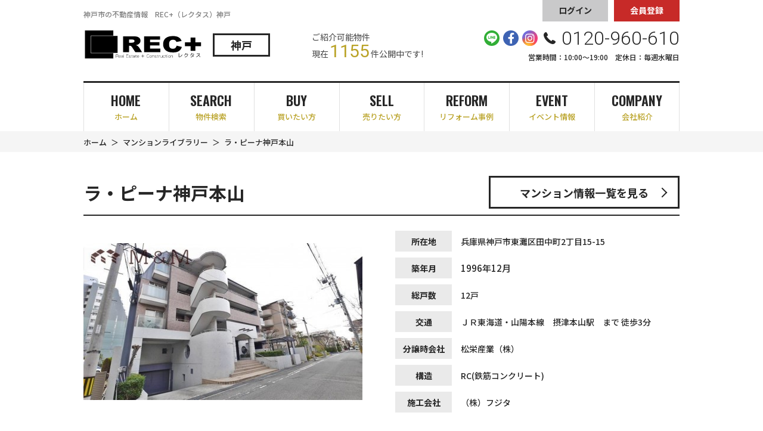

--- FILE ---
content_type: text/html; charset=UTF-8
request_url: https://kobe.rectas-believe.com/mansion/detail?no=1794
body_size: 7732
content:
<!DOCTYPE html>
<html lang="ja">
<head>
  <!-- ver.2.0.0 -->
  <meta charset="UTF-8">
  <meta http-equiv="X-UA-Compatible" content="IE=edge">
  <title>ラ・ピーナ神戸本山神戸市東灘区田中町2丁目15-15｜マンション詳細｜神戸市中央区の不動産情報なら、REC+（レクタス）神戸</title>
<meta name="description" content="REC+（レクタス）神戸神戸市中央区のマンション詳細ページ" />

<meta name="viewport" content="width=device-width, initial-scale=1.0">
<meta name="format-detection" content="telephone=no,address=no,email=no">
<meta name="csrf-token" content="82m9R4wdZVi4L0sQrByLbONZHtUuoL7wfpHzzqhf">

<meta property="og:title" content="ラ・ピーナ神戸本山神戸市東灘区田中町2丁目15-15｜マンション詳細｜神戸市中央区の不動産情報なら、REC+（レクタス）神戸">
<meta property="og:description" content="REC+（レクタス）神戸神戸市中央区のマンション詳細ページ">
<meta property="og:type" content="website">
<meta property="og:url" content="https://kobe.rectas-believe.com/mansion/detail?no=1794">
<meta property="og:image" content="https://new.bukken1.com/image/manshons/144/19782/width/height/FLfsxpApdDdeqYsssHqhuYmPle8nCE3q.jpg">
<meta property="og:site_name" content="REC+（レクタス）神戸">
<meta name="twitter:card" content="summary">
<meta name="twitter:title" content="ラ・ピーナ神戸本山神戸市東灘区田中町2丁目15-15｜マンション詳細｜神戸市中央区の不動産情報なら、REC+（レクタス）神戸">
<meta name="twitter:description" content="REC+（レクタス）神戸神戸市中央区のマンション詳細ページ">
<meta name="twitter:image" content="https://new.bukken1.com/image/manshons/144/19782/width/height/FLfsxpApdDdeqYsssHqhuYmPle8nCE3q.jpg">

<script src="https://kobe.rectas-believe.com/res/js/vendor.bundle.js?20200730150125"></script>
<script src="//code.jquery.com/jquery-migrate-3.0.1.min.js"></script>
<script src="https://kobe.rectas-believe.com/res/js/app.bundle.js?20200730150125"></script>
<script src="https://kobe.rectas-believe.com/packages/phery.min.js?20200730150125"></script>
<script src="https://kobe.rectas-believe.com/packages/spin.min.js?20200730150125"></script>
<script src="https://kobe.rectas-believe.com/packages/jquery.history.js?20200730150125"></script>
<script src="https://kobe.rectas-believe.com/packages/common.js?20230522140756"></script>
<script src="https://kobe.rectas-believe.com/res/js/dynamic.bundle.js?20200730150125"></script>
<script src="https://www.promisejs.org/polyfills/promise-7.0.4.min.js"></script>
<script src="https://cdn.jsdelivr.net/npm/sweetalert2@9"></script>

<link href="https://fonts.googleapis.com/css2?family=Noto+Sans+JP:wght@300;400;500;700;900&family=Roboto:wght@300;400;700&family=Montserrat:wght@600&family=Oswald:wght@200..700&display=swap" rel="stylesheet">
<link rel="stylesheet" href="https://use.fontawesome.com/releases/v5.13.0/css/all.css">

<link rel="shortcut icon" href="https://kobe.rectas-believe.com/favicon.ico" type="image/x-icon">
<link rel="apple-touch-icon" href="https://kobe.rectas-believe.com/apple-touch-icon.png" sizes="180x180">
<link rel="stylesheet" href="https://kobe.rectas-believe.com/res/css/style.css?20251225112012">

<script>
  $.ajaxSetup({
    headers: {
      'X-CSRF-TOKEN': $('meta[name="csrf-token"]').attr('content')
    }
  });
  $(function () {
        $(document).on("click", '.js-menu', function() {
      $(this).toggleClass("active");
      $(".js-menuBox").slideToggle("normal");
    });
  });
</script>
  <link rel="stylesheet" href="https://kobe.rectas-believe.com/res/css/mansion.css?20250120134841" type="text/css" media="all"/>
  <link rel="stylesheet" type="text/css" href="https://cdnjs.cloudflare.com/ajax/libs/slick-carousel/1.8.1/slick.css"/>
  <link rel="stylesheet" type="text/css" href="https://cdnjs.cloudflare.com/ajax/libs/slick-carousel/1.8.1/slick-theme.css"/>
  <!-- Google Tag Manager -->
<script>(function(w,d,s,l,i){w[l]=w[l]||[];w[l].push({'gtm.start':
new Date().getTime(),event:'gtm.js'});var f=d.getElementsByTagName(s)[0],
j=d.createElement(s),dl=l!='dataLayer'?'&l='+l:'';j.async=true;j.src=
'https://www.googletagmanager.com/gtm.js?id='+i+dl;f.parentNode.insertBefore(j,f);
})(window,document,'script','dataLayer','GTM-5XF88JG');</script>
<!-- End Google Tag Manager -->
</head>

<body id="top" class="page-mansion page-mansion__detail">
<!-- Google Tag Manager (noscript) -->
<noscript><iframe src="https://www.googletagmanager.com/ns.html?id=GTM-5XF88JG"
height="0" width="0" style="display:none;visibility:hidden"></iframe></noscript>
<!-- End Google Tag Manager (noscript) -->
<div class="p-wrapper">
<header id="header" class="l-header p-header">
  <div class="p-header__top">
    <div class="l-wrap inner">
      <p class="description">神戸市の不動産情報　REC+（レクタス）神戸</p>
    </div>
  </div>
  <!--/.p-header__top-->
  <div class="l-header__inner p-header__main l-wrap">
    <div>
      <h1 class="logo">
        <a href="https://kobe.rectas-believe.com"><img src="https://kobe.rectas-believe.com/res/img/logo.svg" alt="REC+（レクタス）神戸"></a>
        <span class="office">神戸</span>
        <span class="description">神戸市の不動産情報　REC+（レクタス）神戸</span>
      </h1>
    </div>
    <div class="estateCount u-d-n-sp">
      <span class="estateCount__text">ご紹介可能物件<br>現在<span class="estateCount__total">1155</span>件公開中です!</span>
    </div>
    <div id="headerBtn" style="margin-left: auto">
              <ul class="headBtn u-d-n-sp">
  <li class="headBtn__btn btn-search"><a href="https://kobe.rectas-believe.com/estate/search" class="btn c-button01 c-button01--nobullet c-button01--s c-button01--main"><i class="if if-icon_search"></i>物件を探す</a></li>
      <li class="headBtn__btn"><a href="https://kobe.rectas-believe.com/member/login" class="btn c-button01 c-button01--nobullet c-button01--s c-button01--login"><i class="fas fa-sign-in-alt"></i>ログイン</a></li>
    <li class="headBtn__btn"><a href="https://kobe.rectas-believe.com/regist" class="btn c-button01 c-button01--nobullet c-button01--s c-button01--regist"><i class="if if-icon_member"></i>会員登録</a></li>
  </ul>
<ul class="headBtn u-d-n-pc">
  <li class="headBtn__btn"><a href="https://kobe.rectas-believe.com/estate/search" class="btn c-button01 c-button01--nobullet search"><i class="if if-icon_search"></i>物件検索</a></li>
      <li class="headBtn__btn"><a href="https://kobe.rectas-believe.com/regist" class="btn c-button01 c-button01--nobullet regist"><i class="if if-icon_member"></i>会員登録</a></li>
    <li class="headBtn__btn"><a href="https://kobe.rectas-believe.com/member/login" class="btn c-button01 c-button01--nobullet login"><i class="fas fa-sign-in-alt"></i>ログイン</a></li>
    <li class="headBtn__btn u-d-n-pc">
    <button class="btn menuBtn js-menu" type="button">
      <span class="bars"></span>
      <span class="bars"></span>
      <span class="bars"></span>
      <span class="inner">MENU</span>
    </button>
  </li>
</ul>
          </div>
    <div class="contact u-d-n-sp">
      <p class="contact__tel">
        <span class="sns u-d-n-sp">
          <a class="c-buttonSns c-buttonSns--line c-buttonSns--m" href="https://lin.ee/xOquhDF" target="_blank" rel="noopener"><img src="https://kobe.rectas-believe.com/res/img/icon_line.svg" alt=""></a>
          <a class="c-buttonSns c-buttonSns--fb c-buttonSns--m" href="https://www.facebook.com/%E6%A0%AA%E5%BC%8F%E4%BC%9A%E7%A4%BE%E3%83%93%E3%83%AA%E3%83%BC%E3%83%96-690469914311855/" target="_blank" rel="noopener"><i class="fab fa-facebook-f"></i></a>
          <a class="c-buttonSns c-buttonSns--insta c-buttonSns--m" href="https://www.instagram.com/rec_kobe?igsh=MW1lN2tmeG0yb2RwZA%3D%3D&utm_source=qr" target="_blank" rel="noopener"><i class="fab fa-instagram"></i></a>
        </span>
                              <i class="if if-icon_tel icon"></i>0120-960-610
                        </p>

              <p class="contact__info">営業時間：10:00〜19:00　定休日：毎週水曜日</p>
          </div>
    <!--/.contact-->
  </div>
  <!--/.l-header__inner-->
  <div class="l-gNavi js-menuBox">
    <ul class="p-gNavi u-d-n-sp">
      <li id="gnavi-home" class="p-gNavi__item"><a class="listItem" href="https://kobe.rectas-believe.com"><span class="en">HOME</span><span class="ja">ホーム</span></a></li>
      <li id="gnavi-estate" class="p-gNavi__item"><a class="listItem" href="https://kobe.rectas-believe.com/estate/search"><span class="en">SEARCH</span><span class="ja">物件検索</span></a></li>
      <li id="gnavi-buy" class="p-gNavi__item"><a class="listItem" href="https://kobe.rectas-believe.com/buy"><span class="en">BUY</span><span class="ja">買いたい方</span></a></li>
      <li id="gnavi-sell" class="p-gNavi__item"><a class="listItem" href="https://kobe.rectas-believe.com/sell"><span class="en">SELL</span><span class="ja">売りたい方</span></a></li>
      <li id="gnavi-reform" class="p-gNavi__item"><a class="listItem" href="https://kobe.rectas-believe.com/work"><span class="en">REFORM</span><span class="ja">リフォーム事例</span></a></li>
      <li id="gnavi-event" class="p-gNavi__item"><a class="listItem" href="https://kobe.rectas-believe.com/event"><span class="en">EVENT</span><span class="ja">イベント情報</span></a></li>
      <li id="gnavi-company" class="p-gNavi__item">
        <a href="https://kobe.rectas-believe.com/company" class="listItem"><span class="en">COMPANY</span><span class="ja">会社紹介</span></a>
        <ul class="u-d-n-sp">
          <li><a href="https://kobe.rectas-believe.com/company"><i class="fa fa-caret-right"></i> 会社概要</a></li>
          <li><a href="https://kobe.rectas-believe.com/company/message"><i class="fa fa-caret-right"></i> 代表あいさつ</a></li>
          <li><a href="https://kobe.rectas-believe.com/company/staff"><i class="fa fa-caret-right"></i> スタッフ紹介</a></li>
        </ul>
      </li>
    </ul>
    <ul class="p-gNavi u-d-n-pc">
      <li class="p-gNavi__item"><a href="https://kobe.rectas-believe.com" class="listItem">ホーム</a></li>
      <li class="p-gNavi__item"><a href="https://kobe.rectas-believe.com/estate/search" class="listItem">物件検索</a></li>
      <li class="p-gNavi__item"><a href="https://kobe.rectas-believe.com/buy" class="listItem">買いたい方</a></li>
      <li class="p-gNavi__item"><a href="https://kobe.rectas-believe.com/sell" class="listItem">売りたい方</a></li>
      <li class="p-gNavi__item"><a href="https://kobe.rectas-believe.com/work" class="listItem">リフォーム事例</a></li>
      <li class="p-gNavi__item"><a href="https://kobe.rectas-believe.com/event" class="listItem">イベント情報</a></li>
      <li class="p-gNavi__item"><a href="https://kobe.rectas-believe.com/voice" class="listItem">お客様の声</a></li>
      <li class="p-gNavi__item"><a href="https://kobe.rectas-believe.com/company" class="listItem">会社紹介</a></li>
      <li class="p-gNavi__item"><a href="https://kobe.rectas-believe.com/other/privacy" class="listItem">プライバシーポリシー</a></li>
      <li class="p-gNavi__item"><a href="https://kobe.rectas-believe.com/other/sitemap" class="listItem">サイトマップ</a></li>
    </ul>
  </div>
  <div class="estateCount u-d-n-pc">
    <div class="estateCount__text"><span class="estateCount__total">1155 件</span>ただいま公開</div>
    <div class="estateCount__update">2026.01.20更新</div>
  </div>
</header>

<div class="p-breadcrumb">
  <ol id="pan" class="p-breadcrumb__inner l-wrap">
    <li class="p-breadcrumb__item">
      <a href="https://kobe.rectas-believe.com">ホーム</a>
    </li>
          <li class="p-breadcrumb__item">
        <a href='https://kobe.rectas-believe.com/mansion/list?restore'>マンションライブラリー</a>
      </li>
          <li class="p-breadcrumb__item">
        ラ・ピーナ神戸本山
      </li>
      </ol>
</div>
<div class="l-container l-container--under detail">
  <main id="main" class="l-main">

    <div class="l-wrap">
      <h2 class="detail__ttl c-heading03">
        ラ・ピーナ神戸本山
        <a href="https://kobe.rectas-believe.com/mansion/list?restore" class="btn c-button01 c-button01--m c-button01--main--w">マンション情報一覧を見る</a>
      </h2>

      <section class="detail__head">
        <div class="detail__image">
                      <img src="https://new.bukken1.com/image/manshons/144/19782/468/352/FLfsxpApdDdeqYsssHqhuYmPle8nCE3q.jpg" title="ラ・ピーナ神戸本山" alt="ラ・ピーナ神戸本山中古マンション">
                  </div>

        <div class="detail__caption">
          <div class="detail__caption__item">
            <span class="detail__caption__item__label">所在地</span>
            <span class="detail__caption__item__content">兵庫県神戸市東灘区田中町2丁目15-15</span>
          </div>
          <div class="detail__caption__item">
            <span class="detail__caption__item__label">築年月</span>
            <span class="detail__caption__content">1996年12月</span>
          </div>
          <div class="detail__caption__item">
            <span class="detail__caption__item__label">総戸数</span>
            <span class="detail__caption__item__content">12戸</span>
          </div>
          <div class="detail__caption__item">
            <span class="detail__caption__item__label">交通</span>
                                          <span class="detail__caption__item__content">ＪＲ東海道・山陽本線　摂津本山駅　まで 徒歩3分</span>
                                    </div>
          <div class="detail__caption__item">
            <span class="detail__caption__item__label">分譲時会社</span>
            <span class="detail__caption__item__content">松栄産業（株）</span>
          </div>
          <div class="detail__caption__item">
            <span class="detail__caption__item__label">構造</span>
            <span class="detail__caption__item__content">RC(鉄筋コンクリート)</span>
          </div>
          <div class="detail__caption__item">
            <span class="detail__caption__item__label">施工会社</span>
            <span class="detail__caption__item__content">（株）フジタ</span>
          </div>
        </div>
      </section>

      <section class="detail__block">
        <p class="detail__block__note">
          ※上記情報は分譲当時のパンフレット掲載内容などを記載していますので、現況と異なる場合があります。<br>
          ※分譲時会社は社名変更（合併、分割含む）後の会社名が掲載している場合があります。<br>
          ※建物竣工時に撮影した竣工写真を掲載している場合があります。その場合、現況と異なる可能性があります。
        </p>
      </section>

      <section class="detail__bukken__list">
        <div class="detail__bukken__list__title">
          <div class="detail__bukken__list__title__item">
            <h3 class="detail__bukken__list__title__content">売り出し中物件<span class="detail__bukken__list__title__content__num">0</span>件</h3>
          </div>
          <div class="detail__bukken__list__title__item">選択した物件について</div>
          <div class="detail__bukken__list__title__item">
            <a name="go_inquiry" class="btn c-button01 c-button01--accent c-button01--l">問い合わせる<span>(最大10件)</span></a>
          </div>
        </div>
        <div id="mansion_bukken_list" class="detail__bukken__list__block"></div>
        <div id="search_loading" style="padding-top: 30px; position: relative; height:90px; text-align: center;"></div>
      </section>

      <section class="detail__desc">
        <h3 class="detail__desc__title"></h3>
        <p class="detail__desc__content">
          ●周辺環境、マンションの魅力<br />
ラ・ピーナ神戸本山は1996年12月に竣工されました。<br />
地下1階地上4階建て、総戸数12戸の小規模マンションです。<br />
マンションはオートロックシステムによって守られています。<br />
<br />
2024年に大規模修繕工事が完了しており、2024年1月には全戸インターホン・モニターの交換がされております。長く住みたい方も安心です。<br />
<br />
3路線の利用が可能で、摂津本山駅の駅前エリアとなっております。<br />
生活至便な立地かつ、閑静な住宅街です。
        </p>
      </section>

      <section class="detail__block">
        <h3 id="map-title" class="c-heading04">地図情報</h3>
        <h3 id="streetView-title" class="c-heading04" style="display: none">地図情報</h3>
        <div class="detail__map__inner">
          <div id="streetView-canvas" class="canvas" style="display: none"></div>
          <div id="map-canvas" class="canvas"></div>
        </div>
      </section>

      <section class="back-btn-bottom">
        <a href="https://kobe.rectas-believe.com/mansion/list?restore" class="btn back-btn-bottom c-button01 c-button01--m c-button01--main--w u-mb-80">マンション情報一覧を見る</a>
      </section>
    </div>
  </main>
</div>
<div class="detail__toiawase__block u-bgc-dot-light-2">
  <div class="l-wrap">
    <section class="">
      <h3 class="c-heading04">このマンションに関するお問い合わせ</h3>
      <div class="detail__toiawase__info">
        <div class="detail__toiawase__left">
          <div class="detail__toiawase__left__l">
            <div class="detail__toiawase__left__l__t">このマンションを買いたい方</div>
            <a href="https://kobe.rectas-believe.com/mansion/inquiry?no=1794&amp;type=2" class="btn c-button01 c-button01--main c-button01--m">この物件が出たら教えて</a>
            <span class="detail__toiawase__left__l__bt">新たにこのマンションが売りに出されたらお知らせします。</span>
          </div>
          <div class="detail__toiawase__left__r">
            <div class="detail__toiawase__left__l__t">このマンションを売りたい方</div>
            <a href="https://kobe.rectas-believe.com/mansion/inquiry?no=1794&amp;type=3" class="btn c-button01 c-button01--accent c-button01--m">不動産無料査定</a>
            <span class="detail__toiawase__left__l__bt">カンタン入力で不動産のプロが査定価格をお知らせします。</span>
          </div>
        </div>
        <div class="detail__toiawase__right">
          <div class="detail__toiawase__right__logo">
            <a href="/"><img src="https://kobe.rectas-believe.com/res/img/logo.svg" alt="REC+（レクタス）神戸"></a>
            <div class="office">神戸</div>
          </div>
                                    <a class="tel" href="tel:0120-960-610">
                <i class="if if-icon_tel"></i>0120-960-610
              </a>
                                            <p class="detail__toiawase__right__worktime">
              営業時間：10:00〜19:00　定休日：毎週水曜日
            </p>
                    <a href="https://kobe.rectas-believe.com/company" class="c-button01 c-button01--main c-button01--m c-button01--main--w">店舗情報を見る</a>
        </div>
      </div>
    </section>
  </div>
</div>
<div class="p-information">
  <a href="#top" class="p-information__more js-smoothScroll"><i class="fas fa-chevron-up"></i></a>
</div>
<footer class="l-footer p-footer">
  <ul class="p-footer__navi">
    <li class="listItem"><a href="https://kobe.rectas-believe.com/company">会社概要</a></li>
    <li class="listItem"><a href="https://kobe.rectas-believe.com/buy">買いたい方</a></li>
    <li class="listItem"><a href="https://kobe.rectas-believe.com/sell">売りたい方</a></li>
    <li class="listItem"><a href="https://kobe.rectas-believe.com/event">イベント情報</a></li>
    <li class="listItem"><a href="https://kobe.rectas-believe.com/other/sitemap">サイトマップ</a></li>
    <li class="listItem"><a href="https://kobe.rectas-believe.com/other/privacy">プライバシーポリシー</a></li>
  </ul>
  <p class="p-footer__copy">&copy; 2020 株式会社ビリーブ.</p>
</footer>
<div class="detail__bottom__toiawase u-bgc-dot-light-2">
  <div class="l-wrap">
    <section class="detail__bottom__toiawase__block">
      <div class="detail__bottom__toiawase__l">
        このマンションに関するお問い合わせ
      </div>
      <div class="detail__bottom__toiawase__r">
        <a href="https://kobe.rectas-believe.com/mansion/inquiry?no=1794&amp;type=2" class="btn c-button01 c-button01--main c-button01--m">この物件が出たら教えて</a>
        <a href="https://kobe.rectas-believe.com/mansion/inquiry?no=1794&amp;type=3" class="btn c-button01 c-button01--accent c-button01--m">不動産無料査定</a>
      </div>
    </section>
  </div>
</div>
<div class="mansion_keeper hidden hide" hidden>
  <input type="hidden" name="m_url" id="m_url" value="https://kobe.rectas-believe.com/mansion/detail?no=1794">
  <input type="hidden" name="m_code" id="m_code" value="1794">
  <input type="hidden" name="m_img" id="m_img" value="
    https://new.bukken1.com/image/manshons/144/19782/468/352/FLfsxpApdDdeqYsssHqhuYmPle8nCE3q.jpg"
>

  <input type="hidden" name="m_name" id="m_name" value="ラ・ピーナ神戸本山">
  <input type="hidden" name="m_label" id="m_label" value="中古マンション">
  <input type="hidden" name="m_traffic" id="m_traffic" value="ＪＲ東海道・山陽本線　摂津本山駅　まで 徒歩3分">
  <input type="hidden" name="m_address" id="m_address" value="兵庫県神戸市東灘区田中町2丁目15-15">
</div>
</div>
<script src="https://kobe.rectas-believe.com/packages/mansion.js?20201001100845"></script>
<script>
  $(function () {
    var url = window.location.search;
    phery.remote('ajax_mansion_bukken', {'mansion_no': 1794 }, {'href': 'https://kobe.rectas-believe.com/mansion/ajax_gateway' + url, 'data-loading':'#search_loading' });

    $( '[name=go_inquiry]' ).click( function() {
      var code = $( this ).data( 'code' );
      var params = [];
      var checks = $( '[name="bukken_select[]"]:checked' );
      if( code ) {
        window.location.href = "https://kobe.rectas-believe.com/contact/bukken?no[]=" + code;
      } else if( checks.size() ) {
        checks.each( function() {
          params.push( 'no[]=' + $( this ).val() );
        } );
        window.location.href = "https://kobe.rectas-believe.com/contact/bukken?" + params.join( '&' );
      } else {
        alert( 'お問い合せしたい物件にチェックを入れてください' );
      }
      return false;
    });


    if (typeof mansionHistory === 'function') {
      mansionHistory();
      if (typeof update_mansion_history === 'function') {
        var mansion = {
          code : $('#m_code').val(),
          url : $('#m_url').val(),
          img: $('#m_img').val(),
          name: $('#m_name').val(),
          label: $('#m_label').val(),
          traffic: $('#m_traffic').val(),
          address: $('#m_address').val(),
          addedAt: Date.now()
        };
        update_mansion_history(mansion);
      }
    }
  });

  function initMap() {
    var geocoder = new google.maps.Geocoder();
    geocoder.geocode(
      {
        'address': '神戸市東灘区田中町',
        'region': 'jp'
      },
      function (results, status) {
        if (status == google.maps.GeocoderStatus.OK) {
          var map_tag = document.getElementById('map-canvas');
          var map_location = new google.maps.LatLng(results[0].geometry.location.lat(), results[0].geometry.location.lng());
          var map_options =
            {
              zoom: 14,//縮尺
              center: map_location,
              disableDefaultUI: false,
              mapTypeId: google.maps.MapTypeId.ROADMAP,
              scaleControl: true
            };
          //マップを表示する
          var map = new google.maps.Map(map_tag, map_options);
          var latlng, marker;
                      latlng = new google.maps.LatLng(34.725445, 135.274994);
            marker = new google.maps.Marker({
            position: latlng,
            map: map
          });
          map.panTo(latlng);
          
                      var sv = new google.maps.StreetViewService();
            sv.getPanoramaByLocation(latlng, 50, function (results, status) {
              if (status === google.maps.StreetViewStatus.OK) {
                var heading = google.maps.geometry.spherical.computeHeading(results.location.latLng, latlng);
                var panorama_options = {
                  position: results.location.latLng,
                  pov: {heading: heading, pitch: 0},
                };
                var panorama_tag = document.getElementById('streetView-canvas');
                var panorama = new google.maps.StreetViewPanorama(panorama_tag, panorama_options);
                map.setStreetView(panorama);
                if (marker !== undefined) {
                  marker.setMap(null);
                }
                document.getElementById('streetView-title').style.display = "block";
                document.getElementById('map-title').style.display = "none";
                document.getElementById('streetView-canvas').style.display = "block";
              }
            });
                  }
      }
    );
  }
</script>
<script src="//maps.googleapis.com/maps/api/js?key=AIzaSyD9BAaBNLfVXbzDyDGd20DYrY67HT-ck1s&callback=initMap"></script>
</body>
</html>


--- FILE ---
content_type: application/javascript
request_url: https://kobe.rectas-believe.com/packages/mansion.js?20201001100845
body_size: 941
content:
function mansionHistory () {
  var historyName = 'recent_visited_mansion_list';
  var storage = window.localStorage;
  get_local_storage_form = function () {
    var temp = storage.getItem(historyName);
    if (temp) {
      // nullじゃなければ
      temp = JSON.parse(temp);
    }
    return temp;
  };

  set_local_storage_form_value = function (key, val) {
    var local_storage = get_local_storage_form() || {};
    if (val) {
      var mansion_arrr = Object.values(local_storage);
      if (mansion_arrr !== undefined && mansion_arrr != null && mansion_arrr.length > 0){
        var contained_key = '';
        $.each(mansion_arrr,function(i, v){
          if (v.code === val.code) {
            contained_key = v.addedAt;
            return contained_key;
          }
        });
        if (contained_key !== ''){
          delete local_storage[contained_key];
          local_storage[key] = val;
        }else{
          if (mansion_arrr.length >= 4){
            delete local_storage[mansion_arrr[0].addedAt];
            local_storage[key] = val;
          }else{
            local_storage[key] = val;
          }
        }
      }else{
        local_storage[key] = val;
      }
    } else {
      delete local_storage[key];
    }
    storage.setItem(historyName, JSON.stringify(local_storage));
  };

  get_local_storage_form_value = function (key) {
    var ret = null, tmp = get_local_storage_form();
    if (tmp) {
      ret = tmp[key];
    }
    return ret;
  };

  update_mansion_history = function(mansion){
    set_local_storage_form_value(mansion.addedAt, mansion);
  };

  render_history_html = function(){
    var mansions = get_local_storage_form() || {};
    var mansion_arrr = Object.values(mansions);
    if (mansion_arrr !== undefined && mansion_arrr != null && mansion_arrr.length > 0){
      $('.mansion__history').show();
      $.each(mansion_arrr,function(index,val){
        var html = '<li class="mansion__item c-card01">' +
          '<a href="' + val.url+ '" class="c-card01__link">' +
          '<div class="c-card01__pic">' +
          '<img src="' + val.img + '" title="" alt="">' +
          '</div>' +
          '<div class="c-card01__detail">' +
          '<div class="c-card01__top">' +
          '<span class="iconType c-seal01 c-seal01--l">' + val.label + '</span>' +
          '</div>' +
          '<div class="c-card01__center">' +
          '<p class="c-card01__add">' + val.address + '</p>' +
          '</div>' +
          '<div class="c-card01__bottom">' +
          '<p class="traffic__content">' + val.traffic + '</p>' +
          '</div>' +
          '</div>' +
          '</a>' +
          '</li>';
        $('#mansion__history__list').append(html);
        if (index > 3) return 0;
      });
    }
  };
}


--- FILE ---
content_type: image/svg+xml
request_url: https://kobe.rectas-believe.com/res/img/logo.svg
body_size: 3792
content:
<svg id="レイヤー_1" xmlns="http://www.w3.org/2000/svg" viewBox="0 0 1417.3 385.5"><style>.st0{fill:none;stroke:#fff;stroke-width:6.6682;stroke-miterlimit:10}.st1{fill:#fff}</style><path d="M415.1 348.4c0 1-.4 1.5-1.2 1.5-.8 0-1.2-.6-1.3-1.7-.8-10.5-4.6-15.7-11.5-15.7h-13.4v16c0 1-.4 1.4-1.2 1.4-.9 0-1.3-.5-1.3-1.4v-35.7c0-1.1.5-1.6 1.5-1.6h18.5c2.7 0 5 .9 6.8 2.8 1.8 1.8 2.7 4.1 2.7 6.9 0 2.6-.9 5-2.7 7.1-1.7 2.1-3.6 3.2-5.5 3.3 2.7.8 4.9 3.3 6.6 7.3 1.4 3.3 2 6.6 2 9.8m-2.9-27.5c0-2.3-.7-4.1-2-5.3-1.3-1.2-3.1-1.9-5.4-1.9h-16.3c-.5 0-.7.2-.7.7V330h13.4c2.8 0 5.3-.7 7.4-2.2 2.4-1.6 3.6-3.9 3.6-6.9m31.2 13.9c0 1.1-.5 1.7-1.6 1.7h-19.1c.1 2.9.9 5.4 2.5 7.5 1.7 2.3 3.9 3.5 6.7 3.5 3.7 0 6.4-1.9 8.1-5.6.3-.7.8-1 1.4-1 .8 0 1.2.4 1.2 1.2 0 .2-.1.6-.3 1-2.4 4.6-5.8 6.9-10.3 6.9-3.5 0-6.4-1.5-8.6-4.4-2-2.7-3-5.9-3-9.6 0-3.5 1-6.5 2.9-9.1 2.2-2.9 5.1-4.3 8.8-4.3 3.6 0 6.4 1.2 8.5 3.7 1.8 2.3 2.8 5.1 2.8 8.5m-2.6-1.2c0-2.1-.8-4-2.3-5.7-1.7-1.8-3.9-2.8-6.6-2.8-2.4 0-4.5.9-6.1 2.7-1.6 1.6-2.5 3.7-2.9 6.2h17.6c.2 0 .3-.2.3-.4m30.6 15.2c0 .8-.4 1.2-1.2 1.2-.9 0-1.3-.4-1.3-1.2v-3.9c-3.4 3.3-7.3 4.9-11.7 4.9-2.3 0-4.3-.6-5.8-1.9-1.5-1.2-2.2-2.9-2.2-5.1 0-3.2 1.4-5.7 4.2-7.5 2.5-1.6 5.7-2.3 9.7-2.3h5.8c0-5.3-2.6-7.9-7.8-7.9-1.8 0-3.5.4-4.9 1.1-1.4.7-2.5 1.6-3.1 2.8-.4.7-.9 1.1-1.4 1.1-.8 0-1.2-.4-1.2-1.3 0-.4.4-1 1.2-2 2.2-2.7 5.4-4.1 9.4-4.1 3.2 0 5.7.9 7.5 2.6 1.8 1.7 2.7 4.1 2.7 7.1v16.4zm-2.5-7.8v-5.4h-4.6c-8.4 0-12.5 2.4-12.5 7.3 0 1.5.5 2.6 1.7 3.4 1 .7 2.2 1 3.8 1 4.5 0 8.4-2.1 11.6-6.3m13 7.8c0 .8-.4 1.2-1.2 1.2-.9 0-1.3-.4-1.3-1.3v-37.1c0-.9.4-1.3 1.3-1.3.8 0 1.2.4 1.2 1.3v37.2zm52.9-36.3c0 .8-.5 1.2-1.6 1.2h-19.7c-.5 0-.7.2-.7.7v14.4h17.9c1 0 1.5.4 1.5 1.2 0 .9-.5 1.3-1.5 1.3h-17.9v14.5c0 .5.2.7.7.7h19.8c.9 0 1.4.4 1.4 1.3 0 .8-.5 1.2-1.5 1.2h-21.3c-1.1 0-1.6-.5-1.6-1.5v-34.8c0-1.1.5-1.6 1.5-1.6h21.7c.9.1 1.3.5 1.3 1.4m27.5 30.3c0 2.5-1.2 4.4-3.7 5.7-1.9 1-4.2 1.5-7 1.5-2.3 0-4.7-.6-7-1.7-2.8-1.4-4.3-3.1-4.3-5.2 0-.3.1-.6.4-.8.2-.3.5-.4.8-.4.6 0 1 .3 1.3 1 .6 1.5 1.8 2.7 3.6 3.5 1.5.7 3.2 1.1 5.2 1.1s3.7-.3 5.2-1c2-.8 3-2 3-3.7 0-2.1-3.1-4.1-9.2-5.9-3-.9-4.9-1.6-6-2.1-2.3-1.2-3.5-2.8-3.5-4.7 0-2.4 1-4.3 3.1-5.6 1.9-1.2 4.4-1.9 7.4-1.9 2.3 0 4.3.5 6.1 1.4 1.9 1 3.3 2.5 3.9 4.4v.3c0 .3-.1.6-.4.9-.3.2-.6.3-.8.3-.6 0-1-.3-1.2-.8-.4-1.3-1.4-2.3-3-3-1.4-.6-2.9-1-4.5-1-1.9 0-3.6.3-5 1-1.9.9-2.9 2.2-2.9 4 0 1.5 2.6 3.1 7.7 4.6 3.3 1 5.6 1.9 6.9 2.6 2.6 1.4 3.9 3.3 3.9 5.5m21 5.1c0 .9-.4 1.3-1.2 1.3h-4.5c-2.8 0-4.2-1.4-4.2-4.3V326H569c-.9 0-1.3-.4-1.3-1.2 0-.9.4-1.3 1.3-1.3h4.4v-6.1c0-.9.4-1.3 1.2-1.3.9 0 1.3.4 1.3 1.3v6.1h5.9c.9 0 1.3.4 1.3 1.3 0 .8-.4 1.2-1.3 1.2h-5.9v19c0 1.1.5 1.7 1.4 1.7h4.7c.9-.1 1.3.3 1.3 1.2m27.7.9c0 .8-.4 1.2-1.2 1.2-.9 0-1.3-.4-1.3-1.2v-3.9c-3.4 3.3-7.3 4.9-11.7 4.9-2.3 0-4.3-.6-5.8-1.9-1.5-1.2-2.2-2.9-2.2-5.1 0-3.2 1.4-5.7 4.2-7.5 2.5-1.6 5.7-2.3 9.7-2.3h5.8c0-5.3-2.6-7.9-7.8-7.9-1.8 0-3.5.4-4.9 1.1-1.4.7-2.5 1.6-3.1 2.8-.4.7-.9 1.1-1.4 1.1-.8 0-1.2-.4-1.2-1.3 0-.4.4-1 1.2-2 2.2-2.7 5.4-4.1 9.4-4.1 3.2 0 5.7.9 7.5 2.6 1.8 1.7 2.7 4.1 2.7 7.1v16.4zm-2.5-7.8v-5.4h-4.6c-8.4 0-12.5 2.4-12.5 7.3 0 1.5.5 2.6 1.7 3.4 1 .7 2.2 1 3.8 1 4.6 0 8.5-2.1 11.6-6.3m23.8 6.9c0 .9-.4 1.3-1.2 1.3h-4.5c-2.8 0-4.2-1.4-4.2-4.3V326H618c-.9 0-1.3-.4-1.3-1.2 0-.9.4-1.3 1.3-1.3h4.4v-6.1c0-.9.4-1.3 1.2-1.3.9 0 1.3.4 1.3 1.3v6.1h5.9c.9 0 1.3.4 1.3 1.3 0 .8-.4 1.2-1.3 1.2h-5.9v19c0 1.1.5 1.7 1.4 1.7h4.7c.8-.1 1.3.3 1.3 1.2m28.7-13.1c0 1.1-.5 1.7-1.6 1.7h-19.1c.1 2.9.9 5.4 2.5 7.5 1.7 2.3 3.9 3.5 6.7 3.5 3.7 0 6.4-1.9 8.1-5.6.3-.7.8-1 1.4-1 .8 0 1.2.4 1.2 1.2 0 .2-.1.6-.3 1-2.4 4.6-5.8 6.9-10.3 6.9-3.5 0-6.4-1.5-8.6-4.4-2-2.7-3-5.9-3-9.6 0-3.5 1-6.5 2.9-9.1 2.2-2.9 5.1-4.3 8.8-4.3 3.6 0 6.4 1.2 8.5 3.7 1.8 2.3 2.8 5.1 2.8 8.5m-2.6-1.2c0-2.1-.8-4-2.3-5.7-1.7-1.8-3.9-2.8-6.6-2.8-2.4 0-4.5.9-6.1 2.7-1.6 1.6-2.5 3.7-2.9 6.2h17.6c.2 0 .3-.2.3-.4m65.1-2.8c0 .8-.4 1.2-1.3 1.2h-15.5v14.9c0 .9-.4 1.3-1.2 1.3-.9 0-1.3-.5-1.3-1.5V332h-15.4c-1 0-1.4-.4-1.4-1.2 0-.9.5-1.3 1.4-1.3h15.4v-15c0-.9.4-1.3 1.3-1.3.8 0 1.2.4 1.2 1.3v15h15.6c.8 0 1.2.4 1.2 1.3M766 350c-10.5 0-15.7-6.3-15.7-18.8 0-5.8 1.4-10.6 4.2-14.5 3.1-4.3 7.5-6.4 13-6.4 3.5 0 6.5.9 9 2.8s3.9 4.2 4.4 7.1c.1.9-.3 1.3-1.2 1.3-.5 0-.9-.4-1.2-1.3-.8-2.4-2.3-4.3-4.4-5.6-1.9-1.2-4.1-1.8-6.6-1.8-4.9 0-8.6 1.9-11.3 5.8-2.3 3.4-3.5 7.6-3.5 12.6 0 10.9 4.4 16.3 13.2 16.3 2.7 0 5.2-.8 7.7-2.5 2.5-1.6 4.1-3.6 4.8-6 .2-.8.7-1.2 1.4-1.2.8 0 1.2.4 1.2 1.2 0 2.7-1.8 5.3-5.5 7.6-3.2 2.3-6.4 3.4-9.5 3.4m46.9-13.8c0 3.9-1.2 7.2-3.6 9.9-2.4 2.6-5.6 3.9-9.5 3.9-3.9 0-7.2-1.3-9.7-3.9-2.5-2.6-3.7-5.9-3.7-9.8 0-3.9 1.3-7.2 3.8-9.8 2.5-2.6 5.7-3.9 9.6-3.9 3.9 0 7.1 1.3 9.5 3.9 2.4 2.5 3.6 5.8 3.6 9.7m-2.5 0c0-3.2-1-5.8-2.9-7.9-2-2.1-4.5-3.2-7.7-3.2s-5.9 1.1-7.9 3.2-3 4.8-3 7.9c0 3.2 1 5.8 3 8s4.6 3.3 7.9 3.3c3.2 0 5.8-1.1 7.8-3.4 1.9-2.1 2.8-4.7 2.8-7.9m31 12.4c0 .9-.4 1.4-1.2 1.4-.9 0-1.3-.5-1.3-1.4v-16.1c0-2.1-.8-3.9-2.4-5.3-1.5-1.4-3.4-2.1-5.5-2.1-2.3 0-4.4.8-6.3 2.3-2.6 2.2-3.9 3.8-3.9 4.7v16.6c0 .9-.4 1.3-1.3 1.3-.8 0-1.2-.4-1.2-1.3v-24.9c0-.9.4-1.3 1.3-1.3.8 0 1.2.4 1.2 1.3v3.6c3.3-3.3 6.7-5 10.2-5 2.9 0 5.3 1 7.4 2.9 2 1.9 3 4.3 3 7.1v16.2zm27.5-5.8c0 2.5-1.2 4.4-3.7 5.7-1.9 1-4.2 1.5-7 1.5-2.3 0-4.7-.6-7-1.7-2.8-1.4-4.3-3.1-4.3-5.2 0-.3.1-.6.4-.8.2-.3.5-.4.8-.4.6 0 1 .3 1.3 1 .6 1.5 1.8 2.7 3.6 3.5 1.5.7 3.2 1.1 5.2 1.1s3.7-.3 5.2-1c2-.8 3-2 3-3.7 0-2.1-3.1-4.1-9.2-5.9-3-.9-4.9-1.6-6-2.1-2.3-1.2-3.5-2.8-3.5-4.7 0-2.4 1-4.3 3.1-5.6 1.9-1.2 4.4-1.9 7.4-1.9 2.3 0 4.3.5 6.1 1.4 1.9 1 3.3 2.5 3.9 4.4v.3c0 .3-.1.6-.4.9-.3.2-.6.3-.8.3-.6 0-1-.3-1.2-.8-.4-1.3-1.4-2.3-3-3-1.4-.6-2.9-1-4.5-1-1.9 0-3.6.3-5 1-1.9.9-2.9 2.2-2.9 4 0 1.5 2.6 3.1 7.7 4.6 3.3 1 5.6 1.9 6.9 2.6 2.6 1.4 3.9 3.3 3.9 5.5m21 5.1c0 .9-.4 1.3-1.2 1.3h-4.5c-2.8 0-4.2-1.4-4.2-4.3V326h-4.4c-.9 0-1.3-.4-1.3-1.2 0-.9.4-1.3 1.3-1.3h4.4v-6.1c0-.9.4-1.3 1.2-1.3.9 0 1.3.4 1.3 1.3v6.1h5.9c.9 0 1.3.4 1.3 1.3 0 .8-.4 1.2-1.3 1.2h-5.9v19c0 1.1.5 1.7 1.4 1.7h4.7c.9-.1 1.3.3 1.3 1.2m20.2-23.3c0 .9-.4 1.3-1.2 1.3-2.2 0-4.3 1-6.2 3-1.7 1.7-2.9 3.8-3.7 6.2v13.5c0 .9-.4 1.3-1.3 1.3-.8 0-1.2-.4-1.2-1.3v-24.8c0-.9.4-1.3 1.2-1.3.8 0 1.3.4 1.3 1.3v5.7c2.7-4.1 5.9-6.2 9.8-6.2.9.1 1.3.5 1.3 1.3m28.7 24.1c0 .9-.4 1.3-1.2 1.3-.8 0-1.3-.4-1.3-1.3v-3.8c-3.1 3.4-6.6 5.1-10.4 5.1-3.4 0-6-1.1-8-3.2-1.8-2-2.7-4.6-2.7-7.7v-15.3c0-.8.4-1.2 1.2-1.2.9 0 1.3.4 1.3 1.2V339c0 2.6.7 4.7 2.1 6.2 1.4 1.5 3.4 2.3 6 2.3 2 0 4.1-.7 6.1-2.1 2-1.4 3.5-3.1 4.3-5v-16.5c0-.9.4-1.3 1.3-1.3.8 0 1.2.4 1.2 1.3v24.8zm28.6-7.4c0 .3-.1.7-.3 1.3-.8 2.1-2.1 3.9-4.1 5.3-2 1.4-4.1 2.1-6.4 2.1-3.6 0-6.5-1.4-8.7-4.3-2.1-2.7-3.2-5.8-3.2-9.5 0-3.6 1-6.7 3.1-9.3 2.2-2.9 5.2-4.3 8.8-4.3 3 0 5.6.9 7.7 2.7 1.9 1.6 2.9 3.1 2.9 4.5 0 1-.4 1.5-1.1 1.5-.7 0-1.1-.5-1.4-1.4-.3-.9-1.2-1.9-2.6-3-1.7-1.2-3.5-1.9-5.4-1.9-2.9 0-5.2 1.2-7 3.6-1.6 2.1-2.4 4.7-2.4 7.6 0 2.9.8 5.5 2.4 7.6 1.8 2.4 4.1 3.6 6.9 3.6 2 0 3.8-.7 5.5-2.1 1.6-1.3 2.5-2.8 2.8-4.3.1-.7.5-1 1.3-1s1.2.4 1.2 1.3m21.3 6.6c0 .9-.4 1.3-1.2 1.3H983c-2.8 0-4.2-1.4-4.2-4.3V326h-4.4c-.9 0-1.3-.4-1.3-1.2 0-.9.4-1.3 1.3-1.3h4.4v-6.1c0-.9.4-1.3 1.2-1.3.9 0 1.3.4 1.3 1.3v6.1h5.9c.9 0 1.3.4 1.3 1.3 0 .8-.4 1.2-1.3 1.2h-5.9v19c0 1.1.5 1.7 1.4 1.7h4.7c.8-.1 1.3.3 1.3 1.2m11.6-35.6c0 .6-.2 1-.6 1.4-.4.4-.9.6-1.4.6-.5 0-1-.2-1.4-.6-.4-.4-.6-.9-.6-1.4 0-.5.2-1 .6-1.4.4-.4.9-.6 1.4-.6.5 0 1 .2 1.4.6.4.4.6.9.6 1.4m-.7 36.4c0 .9-.4 1.3-1.3 1.3-.8 0-1.2-.4-1.2-1.3v-24.9c0-.9.4-1.3 1.2-1.3.9 0 1.3.4 1.3 1.3v24.9zm34.7-12.5c0 3.9-1.2 7.2-3.6 9.9-2.4 2.6-5.6 3.9-9.5 3.9-3.9 0-7.2-1.3-9.6-3.9-2.5-2.6-3.7-5.9-3.7-9.8 0-3.9 1.3-7.2 3.8-9.8 2.5-2.6 5.7-3.9 9.6-3.9 3.9 0 7.1 1.3 9.5 3.9 2.3 2.5 3.5 5.8 3.5 9.7m-2.5 0c0-3.2-1-5.8-2.9-7.9-2-2.1-4.5-3.2-7.7-3.2s-5.9 1.1-7.9 3.2-3 4.8-3 7.9c0 3.2 1 5.8 3 8s4.6 3.3 7.9 3.3c3.2 0 5.8-1.1 7.8-3.4 1.9-2.1 2.8-4.7 2.8-7.9m30.9 12.4c0 .9-.4 1.4-1.2 1.4-.9 0-1.3-.5-1.3-1.4v-16.1c0-2.1-.8-3.9-2.4-5.3-1.5-1.4-3.4-2.1-5.5-2.1-2.3 0-4.4.8-6.3 2.3-2.6 2.2-3.9 3.8-3.9 4.7v16.6c0 .9-.4 1.3-1.3 1.3-.8 0-1.2-.4-1.2-1.3v-24.9c0-.9.4-1.3 1.3-1.3.8 0 1.2.4 1.2 1.3v3.6c3.3-3.3 6.7-5 10.2-5 2.9 0 5.3 1 7.4 2.9 2 1.9 3 4.3 3 7.1v16.2zm-591.5-64.7V93h118c21.9 0 38.6 1.6 50.2 4.7 11.6 3.1 20.9 8.9 28 17.4 7.1 8.5 10.6 18.8 10.6 30.9 0 10.6-2.7 19.7-8.1 27.4-5.4 7.7-12.9 13.9-22.4 18.7-6 3-14.3 5.6-24.9 7.6 8.4 2.3 14.6 4.7 18.4 7 2.6 1.6 6.4 4.9 11.3 10s8.2 9.1 9.9 11.9l34.3 55.3h-80l-37.8-58.3c-4.8-7.6-9.1-12.5-12.8-14.7-5.1-2.9-10.9-4.4-17.4-4.4h-6.2V284h-71.1zm71.1-113.5h29.9c3.2 0 9.5-.9 18.8-2.6 4.7-.8 8.5-2.8 11.5-6s4.5-6.9 4.5-11.1c0-6.2-2.3-10.9-7-14.2-4.7-3.3-13.5-4.9-26.4-4.9h-31.1v38.8zM721.6 93h189.7v40.8H792.6v30.3h110.2v39H792.6v37.6h122.2V284H721.6zM1108 205.8l62 15.6c-4.2 14.5-10.7 26.6-19.7 36.3-9 9.7-20.1 17.1-33.4 22-13.3 4.9-30.2 7.4-50.7 7.4-24.9 0-45.2-3-61-9-15.8-6-29.4-16.6-40.9-31.8s-17.2-34.6-17.2-58.3c0-31.6 10.1-55.9 30.2-72.8 20.2-17 48.7-25.4 85.6-25.4 28.9 0 51.5 4.9 68.1 14.6 16.5 9.7 28.8 24.7 36.8 44.8l-62.5 11.6c-2.2-5.8-4.5-10.1-6.9-12.8-4-4.5-8.8-8-14.5-10.4-5.7-2.4-12.1-3.6-19.2-3.6-16 0-28.3 5.4-36.9 16.1-6.5 8-9.7 20.5-9.7 37.6 0 21.2 3.9 35.7 11.6 43.5 7.7 7.8 18.5 11.8 32.5 11.8 13.5 0 23.8-3.2 30.7-9.5 7-6.4 12-15.6 15.1-27.7m97.9-40.8h67.3v-56.4h56.8V165h67.7v47.4H1330v56.1h-56.8v-56.1h-67.3zM14.4 19.1h344.2v344.2H14.4z"/><path class="st0" d="M14.4 19.1h344.2v344.2H14.4z"/><path d="M89 86.3h318.5v209.1H89z"/><path class="st1" d="M409.4 297.2H87.1V84.4h322.3v212.8zm-318.5-3.8h314.7V88.2H90.9v205.2z"/><path d="M1137 336.8c0 2.1.1 2.9 1.6 2.9 4.6 0 23.6-6.5 32.2-24.6.9-1.9 1.1-2.5 2.5-2.5 1.3 0 2.3.9 2.3 2 0 2-5.3 11.4-12.8 18-5.9 5-17.3 11.7-25.2 11.7-5.2 0-5.3-3.7-5.3-5.8V301c0-1.8 0-4 2.3-4s2.3 2.2 2.3 4v35.8zm101.4-30.5c1.9 0 4.7.2 4.7 4.4 0 5.2-4 20.4-19.3 28.9-9.2 5.1-16.6 5.6-16.9 5.6-2.2 0-2.4-1.7-2.4-2.3 0-2 1.7-2.2 2.6-2.3 21.4-2.5 31.4-20.3 31.4-28.6 0-1.4-.8-1.6-2.5-1.6h-21.1c-6.2 9.4-14.3 14.1-15.8 14.1-1 0-2.2-.7-2.2-2.2 0-1.1.7-1.7 1.9-2.3 5.1-2.9 13.9-10.5 16.4-21.6.5-2 .8-3.4 2.6-3.4 1.3 0 2.5 1 2.5 2.3 0 2.3-1.8 6.4-2.9 8.9h21zm48.4 1.9c-6.4 11-14.9 15.4-16.2 15.4-1.2 0-2.3-.8-2.3-2.3 0-1.4.9-1.9 2-2.5 1.6-.8 12.8-6.6 16.1-21.9.3-1.3.7-3.1 2.6-3.1 1.4 0 2.3 1.1 2.3 2.2 0 .5-.5 3.9-2.3 7.9h20.2c3.5 0 5.1 1.7 5.1 4.5 0 1.9-1.4 10.8-9.8 21.3 2.2 2.3 4.6 4.8 4.6 6.4 0 1-.7 2.3-2.3 2.3-.8 0-1.3-.4-1.7-.8-1.1-1.2-2.6-3.3-3.8-4.5-10.3 10.1-23.5 13.4-24.4 13.4-1.3 0-2.3-1-2.3-2.4 0-1.6 1.1-2 2.3-2.3 11.7-3.2 18.1-8.5 21.5-11.8-3-3-5.1-4.9-10.3-9-1.1-.8-1.4-1.3-1.4-2 0-1.4 1.1-2 2.2-2 2.1 0 12.1 9.3 12.5 9.7 7.3-9.2 8.2-17.2 8.2-17.4 0-1.2-.7-1.2-2.4-1.2h-20.4zm63-3.5c-1.7 0-4 0-4-2.3 0-2.2 2.2-2.2 4-2.2h26.9c1.4 0 5 0 5 4.1 0 5.6-7.6 14.7-9.4 16.9 2.3 2 7.7 6.8 14.6 15.1 2.1 2.5 2.5 3.2 2.5 4 0 1.5-1.4 2.5-2.5 2.5-1.3 0-1.9-.8-2.5-1.8-3.4-5-9.1-10.9-15-16.5-7.3 8.2-22.5 18.1-25.4 18.1-1.3 0-2.4-1.2-2.4-2.6 0-1.5 1.2-2 2.2-2.5 20.9-9 33.1-29.1 33.1-31.9 0-.8-.5-.8-1.9-.8h-25.2z"/></svg>